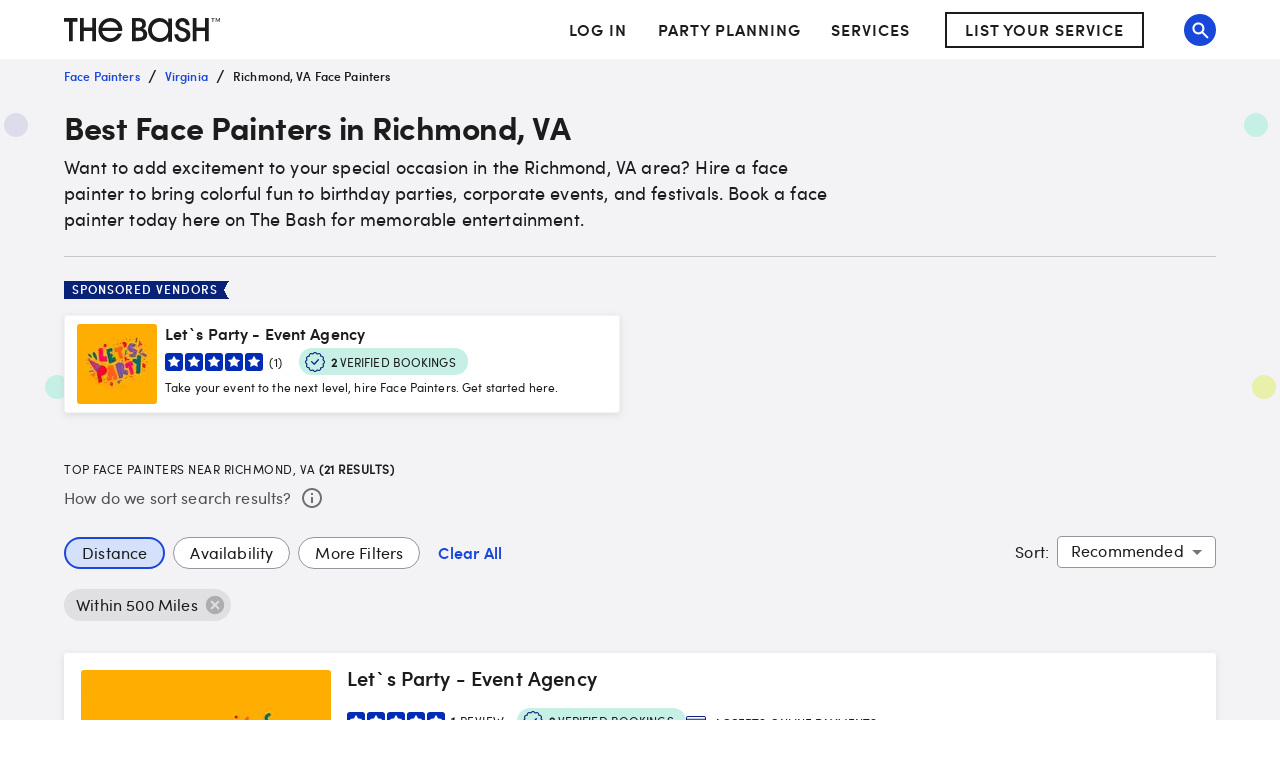

--- FILE ---
content_type: application/javascript; charset=UTF-8
request_url: https://www.thebash.com/_next/static/chunks/1040.9aaf6a52876de2e9.js
body_size: 895
content:
"use strict";(self.webpackChunk_N_E=self.webpackChunk_N_E||[]).push([[1040],{21040:function(e,r,o){o.r(r),o.d(r,{default:function(){return L}});var t=o(85893),i=o(67294),n=o(45697),s=o.n(n),a=o(89262),p=o(53043),l=o(4466),c=o(69271),u=o(33098),d=o(37538),g=o(67788),m=o(39716);let h=[e=>"Take your event to the next level, hire ".concat(e.pluralForm,". Get started here."),e=>"Looking to book ".concat(e.pluralForm," in your area? Click here to see more!"),e=>"Looking for quality ".concat(e.pluralForm," for your event? Look no further!"),e=>"Top ".concat(e.personForm," available to hire for your event. Take a look!")],f=(0,a.ZP)(c.Z)(e=>{let{theme:r}=e;return{...r.fontSizes[12],display:"table",padding:"0 12px 2px 8px",margin:"24px 0 16px",color:"#FFFFFF",backgroundColor:"inherit",background:"linear-gradient(300deg, transparent 10px, ".concat(r.palette.blue[600]," 0) top right,")+"linear-gradient(240deg, transparent 10px, ".concat(r.palette.blue[600]," 0) bottom right")}}),b=e=>{let{pageLocationState:r,pageLocationStateOrProvince:o,searchPrimaryCategory:n,searchResultFormat:s,searchResultsType:a,searchString:c,searchTopLevelCategory:g,serviceType:m,sponsoredListings:b}=e;return(0,i.useEffect)(()=>{let e=b.map((e,r)=>({Message:c,memberId:e.memberID,searchPosition:r+1,sponsoredListingId:e.sponsoredListingId,type:"SponsoredListing"}));u.Z.trackImpressions(e)},[c,b]),(0,t.jsxs)(p.Z,{sx:{marginBottom:"48px"},children:[(0,t.jsx)(f,{variant:"h5",component:"h2",children:"Sponsored Vendors"}),(0,t.jsx)(l.ZP,{container:!0,children:b.map((e,i)=>{let p=e.sponsoredListingDescription||h[i](m),c=e.sponsoredListingFileName||e.thumbnailPhotoUrl;return(0,t.jsx)(l.ZP,{item:!0,sm:12,md:6,sx:{width:"100%"},children:(0,t.jsx)(d.Du,{isNew:e.isNew,memberID:e.memberID,numberOfBookings:e.numberOfBookings,numberOfReviews:e.numberOfReviews,pageLocationState:r,pageLocationStateOrProvince:o,profileName:e.profileName,profileDescription:p,profileUrl:e.profileUrl,rating:e.rating,searchPrimaryCategory:n,searchResultFormat:s,searchResultsType:a,searchTopLevelCategory:g,sponsoredListingId:e.sponsoredListingId,thumbnailPhotoUrl:c})},e.sponsoredListingId)})})]})};b.propTypes={pageLocationState:s().string.isRequired,pageLocationStateOrProvince:s().string,searchPrimaryCategory:s().string.isRequired,searchResultFormat:s().string.isRequired,searchResultsType:s().string.isRequired,searchString:s().string.isRequired,searchTopLevelCategory:s().string.isRequired,serviceType:g.Z.isRequired,sponsoredListings:s().arrayOf(s().shape(m.Nq)).isRequired},b.defaultProps={pageLocationStateOrProvince:null};var L=b}}]);
//# sourceMappingURL=1040.9aaf6a52876de2e9.js.map